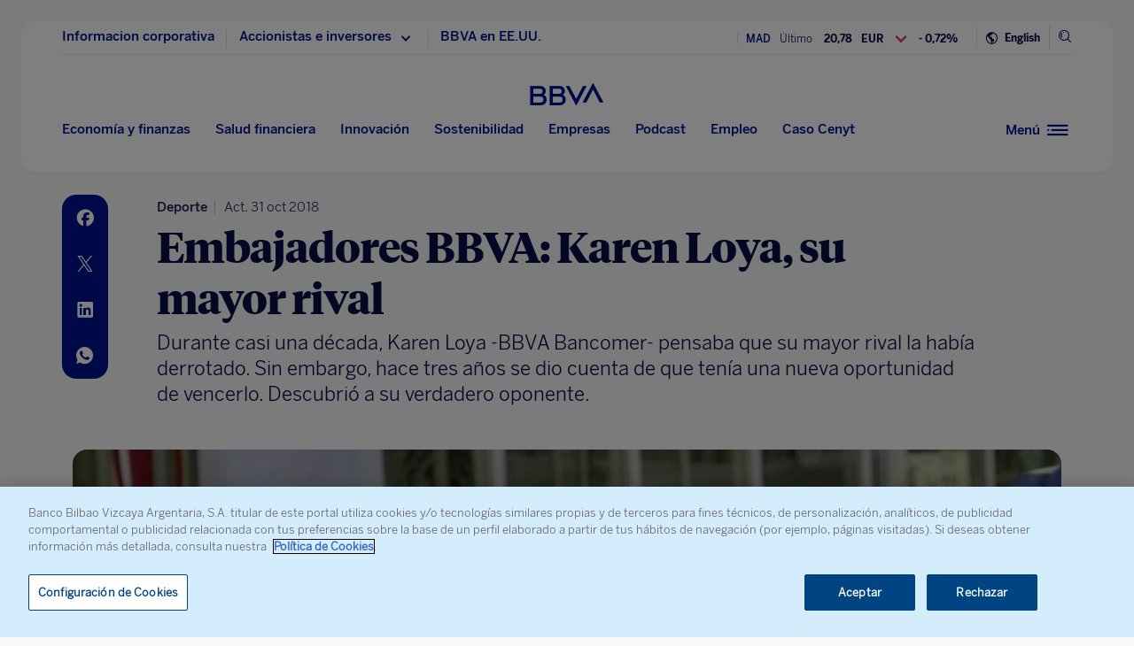

--- FILE ---
content_type: text/html; charset=utf-8
request_url: https://www.google.com/recaptcha/enterprise/anchor?ar=1&k=6LfOlw8sAAAAAH-t-BLYx_T0kwWuD0h4WeTX6EaK&co=aHR0cHM6Ly93d3cuYmJ2YS5jb206NDQz&hl=en&v=PoyoqOPhxBO7pBk68S4YbpHZ&size=invisible&anchor-ms=20000&execute-ms=30000&cb=yurmo37bpovh
body_size: 48756
content:
<!DOCTYPE HTML><html dir="ltr" lang="en"><head><meta http-equiv="Content-Type" content="text/html; charset=UTF-8">
<meta http-equiv="X-UA-Compatible" content="IE=edge">
<title>reCAPTCHA</title>
<style type="text/css">
/* cyrillic-ext */
@font-face {
  font-family: 'Roboto';
  font-style: normal;
  font-weight: 400;
  font-stretch: 100%;
  src: url(//fonts.gstatic.com/s/roboto/v48/KFO7CnqEu92Fr1ME7kSn66aGLdTylUAMa3GUBHMdazTgWw.woff2) format('woff2');
  unicode-range: U+0460-052F, U+1C80-1C8A, U+20B4, U+2DE0-2DFF, U+A640-A69F, U+FE2E-FE2F;
}
/* cyrillic */
@font-face {
  font-family: 'Roboto';
  font-style: normal;
  font-weight: 400;
  font-stretch: 100%;
  src: url(//fonts.gstatic.com/s/roboto/v48/KFO7CnqEu92Fr1ME7kSn66aGLdTylUAMa3iUBHMdazTgWw.woff2) format('woff2');
  unicode-range: U+0301, U+0400-045F, U+0490-0491, U+04B0-04B1, U+2116;
}
/* greek-ext */
@font-face {
  font-family: 'Roboto';
  font-style: normal;
  font-weight: 400;
  font-stretch: 100%;
  src: url(//fonts.gstatic.com/s/roboto/v48/KFO7CnqEu92Fr1ME7kSn66aGLdTylUAMa3CUBHMdazTgWw.woff2) format('woff2');
  unicode-range: U+1F00-1FFF;
}
/* greek */
@font-face {
  font-family: 'Roboto';
  font-style: normal;
  font-weight: 400;
  font-stretch: 100%;
  src: url(//fonts.gstatic.com/s/roboto/v48/KFO7CnqEu92Fr1ME7kSn66aGLdTylUAMa3-UBHMdazTgWw.woff2) format('woff2');
  unicode-range: U+0370-0377, U+037A-037F, U+0384-038A, U+038C, U+038E-03A1, U+03A3-03FF;
}
/* math */
@font-face {
  font-family: 'Roboto';
  font-style: normal;
  font-weight: 400;
  font-stretch: 100%;
  src: url(//fonts.gstatic.com/s/roboto/v48/KFO7CnqEu92Fr1ME7kSn66aGLdTylUAMawCUBHMdazTgWw.woff2) format('woff2');
  unicode-range: U+0302-0303, U+0305, U+0307-0308, U+0310, U+0312, U+0315, U+031A, U+0326-0327, U+032C, U+032F-0330, U+0332-0333, U+0338, U+033A, U+0346, U+034D, U+0391-03A1, U+03A3-03A9, U+03B1-03C9, U+03D1, U+03D5-03D6, U+03F0-03F1, U+03F4-03F5, U+2016-2017, U+2034-2038, U+203C, U+2040, U+2043, U+2047, U+2050, U+2057, U+205F, U+2070-2071, U+2074-208E, U+2090-209C, U+20D0-20DC, U+20E1, U+20E5-20EF, U+2100-2112, U+2114-2115, U+2117-2121, U+2123-214F, U+2190, U+2192, U+2194-21AE, U+21B0-21E5, U+21F1-21F2, U+21F4-2211, U+2213-2214, U+2216-22FF, U+2308-230B, U+2310, U+2319, U+231C-2321, U+2336-237A, U+237C, U+2395, U+239B-23B7, U+23D0, U+23DC-23E1, U+2474-2475, U+25AF, U+25B3, U+25B7, U+25BD, U+25C1, U+25CA, U+25CC, U+25FB, U+266D-266F, U+27C0-27FF, U+2900-2AFF, U+2B0E-2B11, U+2B30-2B4C, U+2BFE, U+3030, U+FF5B, U+FF5D, U+1D400-1D7FF, U+1EE00-1EEFF;
}
/* symbols */
@font-face {
  font-family: 'Roboto';
  font-style: normal;
  font-weight: 400;
  font-stretch: 100%;
  src: url(//fonts.gstatic.com/s/roboto/v48/KFO7CnqEu92Fr1ME7kSn66aGLdTylUAMaxKUBHMdazTgWw.woff2) format('woff2');
  unicode-range: U+0001-000C, U+000E-001F, U+007F-009F, U+20DD-20E0, U+20E2-20E4, U+2150-218F, U+2190, U+2192, U+2194-2199, U+21AF, U+21E6-21F0, U+21F3, U+2218-2219, U+2299, U+22C4-22C6, U+2300-243F, U+2440-244A, U+2460-24FF, U+25A0-27BF, U+2800-28FF, U+2921-2922, U+2981, U+29BF, U+29EB, U+2B00-2BFF, U+4DC0-4DFF, U+FFF9-FFFB, U+10140-1018E, U+10190-1019C, U+101A0, U+101D0-101FD, U+102E0-102FB, U+10E60-10E7E, U+1D2C0-1D2D3, U+1D2E0-1D37F, U+1F000-1F0FF, U+1F100-1F1AD, U+1F1E6-1F1FF, U+1F30D-1F30F, U+1F315, U+1F31C, U+1F31E, U+1F320-1F32C, U+1F336, U+1F378, U+1F37D, U+1F382, U+1F393-1F39F, U+1F3A7-1F3A8, U+1F3AC-1F3AF, U+1F3C2, U+1F3C4-1F3C6, U+1F3CA-1F3CE, U+1F3D4-1F3E0, U+1F3ED, U+1F3F1-1F3F3, U+1F3F5-1F3F7, U+1F408, U+1F415, U+1F41F, U+1F426, U+1F43F, U+1F441-1F442, U+1F444, U+1F446-1F449, U+1F44C-1F44E, U+1F453, U+1F46A, U+1F47D, U+1F4A3, U+1F4B0, U+1F4B3, U+1F4B9, U+1F4BB, U+1F4BF, U+1F4C8-1F4CB, U+1F4D6, U+1F4DA, U+1F4DF, U+1F4E3-1F4E6, U+1F4EA-1F4ED, U+1F4F7, U+1F4F9-1F4FB, U+1F4FD-1F4FE, U+1F503, U+1F507-1F50B, U+1F50D, U+1F512-1F513, U+1F53E-1F54A, U+1F54F-1F5FA, U+1F610, U+1F650-1F67F, U+1F687, U+1F68D, U+1F691, U+1F694, U+1F698, U+1F6AD, U+1F6B2, U+1F6B9-1F6BA, U+1F6BC, U+1F6C6-1F6CF, U+1F6D3-1F6D7, U+1F6E0-1F6EA, U+1F6F0-1F6F3, U+1F6F7-1F6FC, U+1F700-1F7FF, U+1F800-1F80B, U+1F810-1F847, U+1F850-1F859, U+1F860-1F887, U+1F890-1F8AD, U+1F8B0-1F8BB, U+1F8C0-1F8C1, U+1F900-1F90B, U+1F93B, U+1F946, U+1F984, U+1F996, U+1F9E9, U+1FA00-1FA6F, U+1FA70-1FA7C, U+1FA80-1FA89, U+1FA8F-1FAC6, U+1FACE-1FADC, U+1FADF-1FAE9, U+1FAF0-1FAF8, U+1FB00-1FBFF;
}
/* vietnamese */
@font-face {
  font-family: 'Roboto';
  font-style: normal;
  font-weight: 400;
  font-stretch: 100%;
  src: url(//fonts.gstatic.com/s/roboto/v48/KFO7CnqEu92Fr1ME7kSn66aGLdTylUAMa3OUBHMdazTgWw.woff2) format('woff2');
  unicode-range: U+0102-0103, U+0110-0111, U+0128-0129, U+0168-0169, U+01A0-01A1, U+01AF-01B0, U+0300-0301, U+0303-0304, U+0308-0309, U+0323, U+0329, U+1EA0-1EF9, U+20AB;
}
/* latin-ext */
@font-face {
  font-family: 'Roboto';
  font-style: normal;
  font-weight: 400;
  font-stretch: 100%;
  src: url(//fonts.gstatic.com/s/roboto/v48/KFO7CnqEu92Fr1ME7kSn66aGLdTylUAMa3KUBHMdazTgWw.woff2) format('woff2');
  unicode-range: U+0100-02BA, U+02BD-02C5, U+02C7-02CC, U+02CE-02D7, U+02DD-02FF, U+0304, U+0308, U+0329, U+1D00-1DBF, U+1E00-1E9F, U+1EF2-1EFF, U+2020, U+20A0-20AB, U+20AD-20C0, U+2113, U+2C60-2C7F, U+A720-A7FF;
}
/* latin */
@font-face {
  font-family: 'Roboto';
  font-style: normal;
  font-weight: 400;
  font-stretch: 100%;
  src: url(//fonts.gstatic.com/s/roboto/v48/KFO7CnqEu92Fr1ME7kSn66aGLdTylUAMa3yUBHMdazQ.woff2) format('woff2');
  unicode-range: U+0000-00FF, U+0131, U+0152-0153, U+02BB-02BC, U+02C6, U+02DA, U+02DC, U+0304, U+0308, U+0329, U+2000-206F, U+20AC, U+2122, U+2191, U+2193, U+2212, U+2215, U+FEFF, U+FFFD;
}
/* cyrillic-ext */
@font-face {
  font-family: 'Roboto';
  font-style: normal;
  font-weight: 500;
  font-stretch: 100%;
  src: url(//fonts.gstatic.com/s/roboto/v48/KFO7CnqEu92Fr1ME7kSn66aGLdTylUAMa3GUBHMdazTgWw.woff2) format('woff2');
  unicode-range: U+0460-052F, U+1C80-1C8A, U+20B4, U+2DE0-2DFF, U+A640-A69F, U+FE2E-FE2F;
}
/* cyrillic */
@font-face {
  font-family: 'Roboto';
  font-style: normal;
  font-weight: 500;
  font-stretch: 100%;
  src: url(//fonts.gstatic.com/s/roboto/v48/KFO7CnqEu92Fr1ME7kSn66aGLdTylUAMa3iUBHMdazTgWw.woff2) format('woff2');
  unicode-range: U+0301, U+0400-045F, U+0490-0491, U+04B0-04B1, U+2116;
}
/* greek-ext */
@font-face {
  font-family: 'Roboto';
  font-style: normal;
  font-weight: 500;
  font-stretch: 100%;
  src: url(//fonts.gstatic.com/s/roboto/v48/KFO7CnqEu92Fr1ME7kSn66aGLdTylUAMa3CUBHMdazTgWw.woff2) format('woff2');
  unicode-range: U+1F00-1FFF;
}
/* greek */
@font-face {
  font-family: 'Roboto';
  font-style: normal;
  font-weight: 500;
  font-stretch: 100%;
  src: url(//fonts.gstatic.com/s/roboto/v48/KFO7CnqEu92Fr1ME7kSn66aGLdTylUAMa3-UBHMdazTgWw.woff2) format('woff2');
  unicode-range: U+0370-0377, U+037A-037F, U+0384-038A, U+038C, U+038E-03A1, U+03A3-03FF;
}
/* math */
@font-face {
  font-family: 'Roboto';
  font-style: normal;
  font-weight: 500;
  font-stretch: 100%;
  src: url(//fonts.gstatic.com/s/roboto/v48/KFO7CnqEu92Fr1ME7kSn66aGLdTylUAMawCUBHMdazTgWw.woff2) format('woff2');
  unicode-range: U+0302-0303, U+0305, U+0307-0308, U+0310, U+0312, U+0315, U+031A, U+0326-0327, U+032C, U+032F-0330, U+0332-0333, U+0338, U+033A, U+0346, U+034D, U+0391-03A1, U+03A3-03A9, U+03B1-03C9, U+03D1, U+03D5-03D6, U+03F0-03F1, U+03F4-03F5, U+2016-2017, U+2034-2038, U+203C, U+2040, U+2043, U+2047, U+2050, U+2057, U+205F, U+2070-2071, U+2074-208E, U+2090-209C, U+20D0-20DC, U+20E1, U+20E5-20EF, U+2100-2112, U+2114-2115, U+2117-2121, U+2123-214F, U+2190, U+2192, U+2194-21AE, U+21B0-21E5, U+21F1-21F2, U+21F4-2211, U+2213-2214, U+2216-22FF, U+2308-230B, U+2310, U+2319, U+231C-2321, U+2336-237A, U+237C, U+2395, U+239B-23B7, U+23D0, U+23DC-23E1, U+2474-2475, U+25AF, U+25B3, U+25B7, U+25BD, U+25C1, U+25CA, U+25CC, U+25FB, U+266D-266F, U+27C0-27FF, U+2900-2AFF, U+2B0E-2B11, U+2B30-2B4C, U+2BFE, U+3030, U+FF5B, U+FF5D, U+1D400-1D7FF, U+1EE00-1EEFF;
}
/* symbols */
@font-face {
  font-family: 'Roboto';
  font-style: normal;
  font-weight: 500;
  font-stretch: 100%;
  src: url(//fonts.gstatic.com/s/roboto/v48/KFO7CnqEu92Fr1ME7kSn66aGLdTylUAMaxKUBHMdazTgWw.woff2) format('woff2');
  unicode-range: U+0001-000C, U+000E-001F, U+007F-009F, U+20DD-20E0, U+20E2-20E4, U+2150-218F, U+2190, U+2192, U+2194-2199, U+21AF, U+21E6-21F0, U+21F3, U+2218-2219, U+2299, U+22C4-22C6, U+2300-243F, U+2440-244A, U+2460-24FF, U+25A0-27BF, U+2800-28FF, U+2921-2922, U+2981, U+29BF, U+29EB, U+2B00-2BFF, U+4DC0-4DFF, U+FFF9-FFFB, U+10140-1018E, U+10190-1019C, U+101A0, U+101D0-101FD, U+102E0-102FB, U+10E60-10E7E, U+1D2C0-1D2D3, U+1D2E0-1D37F, U+1F000-1F0FF, U+1F100-1F1AD, U+1F1E6-1F1FF, U+1F30D-1F30F, U+1F315, U+1F31C, U+1F31E, U+1F320-1F32C, U+1F336, U+1F378, U+1F37D, U+1F382, U+1F393-1F39F, U+1F3A7-1F3A8, U+1F3AC-1F3AF, U+1F3C2, U+1F3C4-1F3C6, U+1F3CA-1F3CE, U+1F3D4-1F3E0, U+1F3ED, U+1F3F1-1F3F3, U+1F3F5-1F3F7, U+1F408, U+1F415, U+1F41F, U+1F426, U+1F43F, U+1F441-1F442, U+1F444, U+1F446-1F449, U+1F44C-1F44E, U+1F453, U+1F46A, U+1F47D, U+1F4A3, U+1F4B0, U+1F4B3, U+1F4B9, U+1F4BB, U+1F4BF, U+1F4C8-1F4CB, U+1F4D6, U+1F4DA, U+1F4DF, U+1F4E3-1F4E6, U+1F4EA-1F4ED, U+1F4F7, U+1F4F9-1F4FB, U+1F4FD-1F4FE, U+1F503, U+1F507-1F50B, U+1F50D, U+1F512-1F513, U+1F53E-1F54A, U+1F54F-1F5FA, U+1F610, U+1F650-1F67F, U+1F687, U+1F68D, U+1F691, U+1F694, U+1F698, U+1F6AD, U+1F6B2, U+1F6B9-1F6BA, U+1F6BC, U+1F6C6-1F6CF, U+1F6D3-1F6D7, U+1F6E0-1F6EA, U+1F6F0-1F6F3, U+1F6F7-1F6FC, U+1F700-1F7FF, U+1F800-1F80B, U+1F810-1F847, U+1F850-1F859, U+1F860-1F887, U+1F890-1F8AD, U+1F8B0-1F8BB, U+1F8C0-1F8C1, U+1F900-1F90B, U+1F93B, U+1F946, U+1F984, U+1F996, U+1F9E9, U+1FA00-1FA6F, U+1FA70-1FA7C, U+1FA80-1FA89, U+1FA8F-1FAC6, U+1FACE-1FADC, U+1FADF-1FAE9, U+1FAF0-1FAF8, U+1FB00-1FBFF;
}
/* vietnamese */
@font-face {
  font-family: 'Roboto';
  font-style: normal;
  font-weight: 500;
  font-stretch: 100%;
  src: url(//fonts.gstatic.com/s/roboto/v48/KFO7CnqEu92Fr1ME7kSn66aGLdTylUAMa3OUBHMdazTgWw.woff2) format('woff2');
  unicode-range: U+0102-0103, U+0110-0111, U+0128-0129, U+0168-0169, U+01A0-01A1, U+01AF-01B0, U+0300-0301, U+0303-0304, U+0308-0309, U+0323, U+0329, U+1EA0-1EF9, U+20AB;
}
/* latin-ext */
@font-face {
  font-family: 'Roboto';
  font-style: normal;
  font-weight: 500;
  font-stretch: 100%;
  src: url(//fonts.gstatic.com/s/roboto/v48/KFO7CnqEu92Fr1ME7kSn66aGLdTylUAMa3KUBHMdazTgWw.woff2) format('woff2');
  unicode-range: U+0100-02BA, U+02BD-02C5, U+02C7-02CC, U+02CE-02D7, U+02DD-02FF, U+0304, U+0308, U+0329, U+1D00-1DBF, U+1E00-1E9F, U+1EF2-1EFF, U+2020, U+20A0-20AB, U+20AD-20C0, U+2113, U+2C60-2C7F, U+A720-A7FF;
}
/* latin */
@font-face {
  font-family: 'Roboto';
  font-style: normal;
  font-weight: 500;
  font-stretch: 100%;
  src: url(//fonts.gstatic.com/s/roboto/v48/KFO7CnqEu92Fr1ME7kSn66aGLdTylUAMa3yUBHMdazQ.woff2) format('woff2');
  unicode-range: U+0000-00FF, U+0131, U+0152-0153, U+02BB-02BC, U+02C6, U+02DA, U+02DC, U+0304, U+0308, U+0329, U+2000-206F, U+20AC, U+2122, U+2191, U+2193, U+2212, U+2215, U+FEFF, U+FFFD;
}
/* cyrillic-ext */
@font-face {
  font-family: 'Roboto';
  font-style: normal;
  font-weight: 900;
  font-stretch: 100%;
  src: url(//fonts.gstatic.com/s/roboto/v48/KFO7CnqEu92Fr1ME7kSn66aGLdTylUAMa3GUBHMdazTgWw.woff2) format('woff2');
  unicode-range: U+0460-052F, U+1C80-1C8A, U+20B4, U+2DE0-2DFF, U+A640-A69F, U+FE2E-FE2F;
}
/* cyrillic */
@font-face {
  font-family: 'Roboto';
  font-style: normal;
  font-weight: 900;
  font-stretch: 100%;
  src: url(//fonts.gstatic.com/s/roboto/v48/KFO7CnqEu92Fr1ME7kSn66aGLdTylUAMa3iUBHMdazTgWw.woff2) format('woff2');
  unicode-range: U+0301, U+0400-045F, U+0490-0491, U+04B0-04B1, U+2116;
}
/* greek-ext */
@font-face {
  font-family: 'Roboto';
  font-style: normal;
  font-weight: 900;
  font-stretch: 100%;
  src: url(//fonts.gstatic.com/s/roboto/v48/KFO7CnqEu92Fr1ME7kSn66aGLdTylUAMa3CUBHMdazTgWw.woff2) format('woff2');
  unicode-range: U+1F00-1FFF;
}
/* greek */
@font-face {
  font-family: 'Roboto';
  font-style: normal;
  font-weight: 900;
  font-stretch: 100%;
  src: url(//fonts.gstatic.com/s/roboto/v48/KFO7CnqEu92Fr1ME7kSn66aGLdTylUAMa3-UBHMdazTgWw.woff2) format('woff2');
  unicode-range: U+0370-0377, U+037A-037F, U+0384-038A, U+038C, U+038E-03A1, U+03A3-03FF;
}
/* math */
@font-face {
  font-family: 'Roboto';
  font-style: normal;
  font-weight: 900;
  font-stretch: 100%;
  src: url(//fonts.gstatic.com/s/roboto/v48/KFO7CnqEu92Fr1ME7kSn66aGLdTylUAMawCUBHMdazTgWw.woff2) format('woff2');
  unicode-range: U+0302-0303, U+0305, U+0307-0308, U+0310, U+0312, U+0315, U+031A, U+0326-0327, U+032C, U+032F-0330, U+0332-0333, U+0338, U+033A, U+0346, U+034D, U+0391-03A1, U+03A3-03A9, U+03B1-03C9, U+03D1, U+03D5-03D6, U+03F0-03F1, U+03F4-03F5, U+2016-2017, U+2034-2038, U+203C, U+2040, U+2043, U+2047, U+2050, U+2057, U+205F, U+2070-2071, U+2074-208E, U+2090-209C, U+20D0-20DC, U+20E1, U+20E5-20EF, U+2100-2112, U+2114-2115, U+2117-2121, U+2123-214F, U+2190, U+2192, U+2194-21AE, U+21B0-21E5, U+21F1-21F2, U+21F4-2211, U+2213-2214, U+2216-22FF, U+2308-230B, U+2310, U+2319, U+231C-2321, U+2336-237A, U+237C, U+2395, U+239B-23B7, U+23D0, U+23DC-23E1, U+2474-2475, U+25AF, U+25B3, U+25B7, U+25BD, U+25C1, U+25CA, U+25CC, U+25FB, U+266D-266F, U+27C0-27FF, U+2900-2AFF, U+2B0E-2B11, U+2B30-2B4C, U+2BFE, U+3030, U+FF5B, U+FF5D, U+1D400-1D7FF, U+1EE00-1EEFF;
}
/* symbols */
@font-face {
  font-family: 'Roboto';
  font-style: normal;
  font-weight: 900;
  font-stretch: 100%;
  src: url(//fonts.gstatic.com/s/roboto/v48/KFO7CnqEu92Fr1ME7kSn66aGLdTylUAMaxKUBHMdazTgWw.woff2) format('woff2');
  unicode-range: U+0001-000C, U+000E-001F, U+007F-009F, U+20DD-20E0, U+20E2-20E4, U+2150-218F, U+2190, U+2192, U+2194-2199, U+21AF, U+21E6-21F0, U+21F3, U+2218-2219, U+2299, U+22C4-22C6, U+2300-243F, U+2440-244A, U+2460-24FF, U+25A0-27BF, U+2800-28FF, U+2921-2922, U+2981, U+29BF, U+29EB, U+2B00-2BFF, U+4DC0-4DFF, U+FFF9-FFFB, U+10140-1018E, U+10190-1019C, U+101A0, U+101D0-101FD, U+102E0-102FB, U+10E60-10E7E, U+1D2C0-1D2D3, U+1D2E0-1D37F, U+1F000-1F0FF, U+1F100-1F1AD, U+1F1E6-1F1FF, U+1F30D-1F30F, U+1F315, U+1F31C, U+1F31E, U+1F320-1F32C, U+1F336, U+1F378, U+1F37D, U+1F382, U+1F393-1F39F, U+1F3A7-1F3A8, U+1F3AC-1F3AF, U+1F3C2, U+1F3C4-1F3C6, U+1F3CA-1F3CE, U+1F3D4-1F3E0, U+1F3ED, U+1F3F1-1F3F3, U+1F3F5-1F3F7, U+1F408, U+1F415, U+1F41F, U+1F426, U+1F43F, U+1F441-1F442, U+1F444, U+1F446-1F449, U+1F44C-1F44E, U+1F453, U+1F46A, U+1F47D, U+1F4A3, U+1F4B0, U+1F4B3, U+1F4B9, U+1F4BB, U+1F4BF, U+1F4C8-1F4CB, U+1F4D6, U+1F4DA, U+1F4DF, U+1F4E3-1F4E6, U+1F4EA-1F4ED, U+1F4F7, U+1F4F9-1F4FB, U+1F4FD-1F4FE, U+1F503, U+1F507-1F50B, U+1F50D, U+1F512-1F513, U+1F53E-1F54A, U+1F54F-1F5FA, U+1F610, U+1F650-1F67F, U+1F687, U+1F68D, U+1F691, U+1F694, U+1F698, U+1F6AD, U+1F6B2, U+1F6B9-1F6BA, U+1F6BC, U+1F6C6-1F6CF, U+1F6D3-1F6D7, U+1F6E0-1F6EA, U+1F6F0-1F6F3, U+1F6F7-1F6FC, U+1F700-1F7FF, U+1F800-1F80B, U+1F810-1F847, U+1F850-1F859, U+1F860-1F887, U+1F890-1F8AD, U+1F8B0-1F8BB, U+1F8C0-1F8C1, U+1F900-1F90B, U+1F93B, U+1F946, U+1F984, U+1F996, U+1F9E9, U+1FA00-1FA6F, U+1FA70-1FA7C, U+1FA80-1FA89, U+1FA8F-1FAC6, U+1FACE-1FADC, U+1FADF-1FAE9, U+1FAF0-1FAF8, U+1FB00-1FBFF;
}
/* vietnamese */
@font-face {
  font-family: 'Roboto';
  font-style: normal;
  font-weight: 900;
  font-stretch: 100%;
  src: url(//fonts.gstatic.com/s/roboto/v48/KFO7CnqEu92Fr1ME7kSn66aGLdTylUAMa3OUBHMdazTgWw.woff2) format('woff2');
  unicode-range: U+0102-0103, U+0110-0111, U+0128-0129, U+0168-0169, U+01A0-01A1, U+01AF-01B0, U+0300-0301, U+0303-0304, U+0308-0309, U+0323, U+0329, U+1EA0-1EF9, U+20AB;
}
/* latin-ext */
@font-face {
  font-family: 'Roboto';
  font-style: normal;
  font-weight: 900;
  font-stretch: 100%;
  src: url(//fonts.gstatic.com/s/roboto/v48/KFO7CnqEu92Fr1ME7kSn66aGLdTylUAMa3KUBHMdazTgWw.woff2) format('woff2');
  unicode-range: U+0100-02BA, U+02BD-02C5, U+02C7-02CC, U+02CE-02D7, U+02DD-02FF, U+0304, U+0308, U+0329, U+1D00-1DBF, U+1E00-1E9F, U+1EF2-1EFF, U+2020, U+20A0-20AB, U+20AD-20C0, U+2113, U+2C60-2C7F, U+A720-A7FF;
}
/* latin */
@font-face {
  font-family: 'Roboto';
  font-style: normal;
  font-weight: 900;
  font-stretch: 100%;
  src: url(//fonts.gstatic.com/s/roboto/v48/KFO7CnqEu92Fr1ME7kSn66aGLdTylUAMa3yUBHMdazQ.woff2) format('woff2');
  unicode-range: U+0000-00FF, U+0131, U+0152-0153, U+02BB-02BC, U+02C6, U+02DA, U+02DC, U+0304, U+0308, U+0329, U+2000-206F, U+20AC, U+2122, U+2191, U+2193, U+2212, U+2215, U+FEFF, U+FFFD;
}

</style>
<link rel="stylesheet" type="text/css" href="https://www.gstatic.com/recaptcha/releases/PoyoqOPhxBO7pBk68S4YbpHZ/styles__ltr.css">
<script nonce="GXWrwarmGZLTVIwitZGyvA" type="text/javascript">window['__recaptcha_api'] = 'https://www.google.com/recaptcha/enterprise/';</script>
<script type="text/javascript" src="https://www.gstatic.com/recaptcha/releases/PoyoqOPhxBO7pBk68S4YbpHZ/recaptcha__en.js" nonce="GXWrwarmGZLTVIwitZGyvA">
      
    </script></head>
<body><div id="rc-anchor-alert" class="rc-anchor-alert"></div>
<input type="hidden" id="recaptcha-token" value="[base64]">
<script type="text/javascript" nonce="GXWrwarmGZLTVIwitZGyvA">
      recaptcha.anchor.Main.init("[\x22ainput\x22,[\x22bgdata\x22,\x22\x22,\[base64]/[base64]/MjU1Ong/[base64]/[base64]/[base64]/[base64]/[base64]/[base64]/[base64]/[base64]/[base64]/[base64]/[base64]/[base64]/[base64]/[base64]/[base64]\\u003d\x22,\[base64]\\u003d\x22,\x22wrFgw5VJw6YOw4o8LR3CihnDoHcGw5TCiQpCC8OzwpEgwp5tGMKbw6zCsMOYPsK9wovDkg3CmgHCnDbDlsKNESUuwppLWXIMwq7DonomGBvCk8KmAcKXNUXDhsOER8OWaMKmQ3jDhiXCrMOeZ0smU8Oqc8KRwrjDsX/Ds2E3wqrDhMO8V8Ohw53Cp1nDicODw5TDhMKALsO/wqvDoRR7w7pyI8Klw7PDmXdfSW3DiDZdw6/CjsKWfMO1w5zDucKACMK0w4dLTMOhX8KQIcK7LFYgwplZwqF+woRpwrPDhmRAwrZRQVrClEwzwr3DisOUGT0Pf3F6YyLDhMOAwpnDoj59w5MgHxljAnB3wrM9W3koIU0GME/ChA5Dw6nDpyLCncKrw53CqkZ7LnI4wpDDiF7CpMOrw6Zhw4Zdw7XDmcKgwoMvbTjCh8K3wqs1woRnwq/CmcKGw4rDjkVXezZKw6xVKlohVCDDj8Kuwrt5YXdGW3M/wq3Cq2TDt2zDvSDCuC/Dj8KNXjouw5vDug1iw5XCi8OIPTXDm8OHU8KLwpJnZMKYw7RFFQ7DsH7DrnzDlEpUwplhw7cddcKxw6kcwpBBIiJyw7XCpgnDkkU/w51nZDnCpMKrciIKwqMyW8OoZsO+wo3Dl8K5Z01AwpsBwq0cGcOZw4IJDMKhw4tqesKRwp1hTcOWwowvL8KyB8OlBMK5G8Ofd8OyMRTCusKsw696wq/DpDPCsFnChsKswoUXZVkIB0fCk8OGwrrDiAzCtMKTfMKQPQEcSsK+wp1AEMOZwoMYTMOJwotfW8OUJMOqw4YsGcKJCcOZwr3CmX5Mw7wYX1/Dg1PCm8KLwqHDkmY0AijDscOvwoA9w4XCrcOtw6jDq13CiAs9IH08D8O5wp5raMOLw53ClsKIXsKbDcKowpwzwp/DgXrCq8K3eFAFGAbDj8KtF8OIwqbDrcKSZCzCjQXDsUl8w7LChsO4w5wXwrPCtUTDq3LDuQ9ZR0MME8KeYMOlVsOnw7Q0wrEJEBrDrGcKw71vB2PDsMO9wpR3bMK3wociY1tGwrp/w4Y6RMOWfRjDvn8sfMOGPhAZTsKgwqgcw5HDuMOCWyTDoRzDkSjCr8O5Mw7ClMOuw6vDh0XCnsOjwq/DiwtYw6LCrMOmMTpYwqI8w54RHR/DtExLMcO5woJ8wp/Dmz91woN4acORQMKnwrjCkcKRwpvCqWsswp1rwrvCgMOMwpzDrW7DvsOMCMKlwoTCsTJCGV0iHjXCicK1wolYw5BEwqELCMKdLMKLwojDuAXCsSwRw7xuBX/DqcKuwoFceEhNPcKFwqoWZ8OXcWV9w7AtwrlhCwDCrsORw4/CvMOOKQxgw5TDkcKOwqHDsRLDnFnDi2/CscOpw45Ew6wdw4XDoRjCoiIdwr8XeDDDmMK9PQDDsMKUCAPCv8O0asKAWRrDsMKww7HCi1cnI8OHw5jCvw8Ew7NFwqjDsw8lw4oKYj14ScOIw4p2w7YBw5oKJVhXw4sewrJ+YU4JB8Kxw4LDi2Ztw6liCjo6VnvDmsK9w6NsbcO2KMO2LsOdE8K/w7HCoSoBw7zCs8K3acK4w4FDNsONZwANAGhwwohBwpB/CsODB1bDiTIJe8OHw6/[base64]/Dl1zCuV98UHpbB8KKDm80bHrDlVbCh8OmwoLCoMOwMGTCiGHCsAkMS3bDksOdw4Fiw5ZpwoZBwphCRiDCplPDvMO6fcOwCcK9cQ56w53CnWxRw4zDtELClsO1ecOQSz/CosO0wpzDssKKw78hw4HCsMO8w6TCkFxFwpJoG1/DocKww4jCkcKwezk2ISsTwqp/[base64]/CsAxZOMONElrDrEw+R2nDusKHNEHCqMOFwp5Cwq7Co8KiE8OiexPCgMOOIFFCOF8scsOKJiEKw5x4HMOZw7/CiU5TIXTCqDHCoBEAZMKrwrhJWksIMgzCisKvw7k1KsKqccOpZR95w4tYwq7CkQnCocKDw73DgsKYw4TDngsfwq7CkmA0wofDt8KITMKVw5vCjMKff0TDncKoZsKMB8KNw7p+IcOBSE7Dg8KXIwTDrcOGwqnDoMO8P8KOw4bDqXXCvsO9esKIwpcPLw/DtcOAEsOjwoBGwqFMw4MMOMK0e25wwrlUw6UqAcKUw7jDo1AVVMO+TABXwrnDhMOgwqEzw40Vw4APwpzDhcKva8O+OsOAwoJdwo/Ct1XCmcO0O2BebsOvOcKveGl4bUHCucOCccKCw6oDKMK2wp1MwqNCwqw+bcKjwrTCmsOcwow1EMKhTsOSdTrDrcKtwqnDnMKywoLCjllrPcKVwqfCmH0Tw4zDicOyIcOLw47CocOiWV1Yw5DCoh0BworCn8KYQlsuU8OjdDbDkcOOwrfDuSViHsK/I1/[base64]/Cm8K+IHw2fsO1dlrCs8K8MMOfw6NOYGMEw6TDrsK1wp/DgQQzw5nDr8K5MMOvD8OAAwrDljQ0RSzDijbCpkHDo3APwrRKF8O1w7NiDMO2VcK+L8OEwppneyrDg8K4w6ZuFsOnwoFMwo3CtDZzw7nDrWpde2cELQbCgMOiwrdMwqbDrMOjwqZ+w4fDnEEsw4MIbcKjY8OAeMKDworCsMKwCxTCg0AUwp5swrcWwpk8w512HcO6w7/[base64]/DhsKwBcKpF2AXwqrDssOwfUHDoMO9ODrDlBbCsjrDo34KUMOoRsKHAMO2wpRAwqhPw6HCnMOOwrzDoi3ClcK/wpAvw7vDvnDDmFRAFRR4GjjChMOZwqEGC8ORw59Ww6onwqYEfcKXw7LCmcKtTDVzZ8OgwrRbw57CrxpePMOJTn3CucObEMKsR8O0w79jw6VSVMO3F8KZNcKWw5jCk8KBwpTDnMOAK2rCisOUw4Z6wpjDkFdAw6Vewp7DiyQqwp7CjE9/w5/Dk8KQPAskHsKgw6l0M3LDo0jDh8Odwo4hw4bCqHPCscOMw5o2JDQNwppYw5bCgcKTAcKWwoLDocOhwqwiw5PDn8ODw7MJOcKGw6QFw5TCuQgHC1gbw5LDkCYgw77ClsKaD8OHwolhK8OUacK9wqsOwrLDi8OOwofDoyXDowjDgyrDsA/[base64]/IMOjTsK7Z8OLCMKUw73DosO9woXDgiPDv8O4RMOJwp4OG27DsyzCpMOQw4jCg8Krw7LCij/[base64]/DvkEFw67DscKmX8K4L8Orw7E5w4twVcKFKjg+wowgMCXDpMOww5F5BcOvwrLCmUBeDsOgwqzDs8OBw5nCnXFGacKVBcKsw7shB2I+w7E3wrTDgsKEwog4bH7DniXDt8Obw69TwpIBwq/CqDALA8OjR0h2w4HDjHzDm8Odw5VUwrbCuMOkDmt/QsKfwrPDnsKkYMO+wqQ9wpsaw514bsK1w6jCgcOSwpbClsOFwo8VJsO0Gk3CgSxKwrszw6pRHMKPKjwkJQrCqsKRRg5TQmp/wq5cwq/[base64]/Cm0wrUFDDkhUxFMKxScOdOEPCuUbDsMK/w7lowr4IWQXCuMK0w6gCA3vCrlXDnVxCEsOiw7XDmyRBw5rCocOoAUcrw6/Cr8OgR3nDuGoXw6d5dcKAXMKgw5HCnH/Cr8KxwqjCi8KMwr02VsOkwpLCqjU0w53Dq8O3ZSvDmTg1GGbCtH3DssO6w5lBAxXDgmbDmMOTwroow5vDi0HDjDpfwrTCnzjCh8OiR0cqNkjCnCXDt8KpwqHCi8KRSm3Ct13DmcOiR8OKw4TCmgBgw6Q/[base64]/[base64]/DmVZawogOwrbCgxhFw4jCr8O7wr3DuwJ9Ln96firDiMOXJl5Aw5tWf8KUw6R5Z8OaN8KJw67DuSfDqsOPw7zDtw13wofDoRTCkcK/bMKRw5vCjiVaw4VjBMOJw4hJMBHCl1ZhT8O2wo7Du8KWw73DtRpowp1gPQXDj1TDqkvDmcOXQFs9w6HDi8Ofw6HDvcKrwobCjMOqIyTCosKNw73DmXsOwr3Csn7DjMOfaMKZwr/Ch8KceS3Cr0TCpsKjCMKpwqPCpnxBw7zCuMKmw6h0AsOXBEHCtsKYNV1ow5vDjhhfTMKQwp9He8K/w7tXwrccw4scwrYsdcKhw4XCtMKQwqzDv8KTF0fDiEjDqVfCuTdnwq3CpQcIZcKWw7VGZcOgMy8iDhxSF8K4wq7Dr8Kgwr7Cn8O2TsO9M0QkdcKkTWg1wrvChMOQw4/[base64]/CssKTbTUKJzHDm8Ocwqgxw47DlMONw6HCt8K1woHCvC/Cl2UxG19pw47CvcK7JRXDj8OkwqdIwrXDq8ODwobDnMOEw5rCvcK4wpPChMKBEMKMQMK0wpPCmmJ6w6jDhCAzdsOxBwI2TsOhw4FNwpwQw4jDvMO5IEViwrcNU8OOwr5+w77CsE/[base64]/DkcOmbSfDg8K8wofCtcKwQ8O5MMKqD8KIUUfDgcKUQUwswpNjbsOowrUhw5nCrMKtHj5jwo4AHMKNasK1MDjDr2TCv8KpA8ObDcOCWMKIFGd6w6ItwqMHw4pCOMOtw7TCtl/DtsKCw5vCncKWwq/Cj8OGw4nCisOnw5fDoC92XlljX8KGwqgwS3fCnT7DjjDCt8KBFcKqw40fZcKjLsK4UMK2SEtsb8OwME58KTjDhi3CvgU2NcOtw67Cq8OVwrdOOUrDomRmwpbDohvCtWRzwpnChcK3KBDCnm/CqsOzdUjDmEzDrsOkFsOgGMK4w5/CusK2wq0bw4/CmsOCdAvClzDCumbCkVVLw7DDsnUmSV8iAcO0R8K5w63DvcKCBMOxwpIad8Ozwr7DgsKTwpPDnMKiwqnDtD7Chh/Dr2JJBXnDhhvClBTCosORI8KMYFcHBX/CgcOaEVXDqMOYw5PDucOXJT4ZwpfDiCLDrcKHwrRJw5wrFMK/HcKnKsKWEjbDgGHDoMOtNmJvw6tQwr0kw4bDlFkgPU8PFsKow6dDenLCmMKeecOlKcKvw4Acw6XDrmnDmV7DkDrCg8KABcK3WlZDG28ZRcKvPsOGM8OFZnQRw4fChUvDh8OzAcK7wq3Dv8KwwpZEScO/w57DphfCusOTw7LCmiNOwr5Aw5jCocK1w7DCu2/Dt0MjwpTCpsOcwoFfwrHDtmlMw6TCqXxhGsK1KMOlw6tkw6tOw77CmsOWNit3w55ww4PCq0bDpHXCsRLDv0gJwpp3SsONfSXDpDkZd1I8QMKGwr7CnhFNw6PDm8OhwoLDjnYEPWEvwr/Dp1bChwY6ADQcRsK/woNHbMK1w6zChx1MPcKTwpfCj8O9MMOiLcKZw5tcbcOCIVIWT8Oqwr/CpcKawqFdw7c6bVHCuS7DhsK0w4jDvsKiHR9IIlQRIhbDhUHCpGzDojBqw5fCk03DqHXCmMKiw6JBwr0+DTxzBMOrwq7DkVE2w5DCgDJGw6nCtmM/w7ouw71zw64cwp7DusObLMOOwoBBe1Jjw5TDnl7DscK2akobwqPCgjgBWcK5HC8ZGjQebcOywp7CvMKYTsKBwpXDmATDlgHCoAsMw5DCtgfDjBPDqcKUUBwhwrfDix/DlC7ClMKPTT9oQcOow7pTEEjCjsKmwofDmMOJbcO1w4MyJFNjECzCqX/Cl8OKC8OMQUTCkE4TUMKbwpZnw4RWwojCn8Ovwp/CocKmI8ORPQ/[base64]/CiXwPw74bwrUbwqvDplLDmkXCgirDhmbDmAbDmGoHe2BVwpTCvEzDqMKjFBUxLhnCssKpTCXCtmXDmg3Cm8Kow4TDrMONcGTDjhkdwq09w74Rwq18wrlGTcKSFXZ3H2HChMKPw4FCw7ICIcOywqxIw5jDrS/[base64]/w6rDtsKsaFQVGcKWw7Rjw5jCpnUiwpjDoMOFwpDCocKfwr/CjcKOD8KTwoJCw4IiwqFuw4XCoStKwpbCoArCrWvDvRVyRsOdwpFmw4ENEsOhwr3DuMKDcgrCoi9zXALCr8KGFcK4wofCiRvCiXgNWsKgw7FAwq5UMg8mw5LDiMOPUMOeT8OvwqN3wq7Dv0TDjMKhBgvDuR/CicOPw7tzHiXDnU5gwr8Bw7NuN0LDsMObw7FvMyvCncKhVDHChmgPwqPCuh3DsBLCvhU7wrnDnBTDoxBcDWZhw6HCkz7DhsKUdhE1VcOIDWjCrMOiw6nDihfCucKrGUdew6JuwrdOU2zChiHDkcOtw4Q/w6rChj/DvBo9wpfDjgJPOjg/wqIBwo3DtMOlw4UDw7VhY8O5WnEWIydCTk3Ct8Orw5wpwooDw5jDs8OFFcKGXsK+AHvCpU3DtMOLYgYjPVlew7Z6NHrDiMKmQMKswovDjVbCncKZwrfDl8KQwo/DnyDDmsKhQE3CmsKIwp7Dj8Ojw5bDv8OyZQ/[base64]/V8KeQlTDmsK/byoyR8OKwrwTLSM5e8Ocw6/DrDzDrMOHFcOFasO6YsKPw5x8Oi8aCXkGWlk0wq/[base64]/eMK6w51oN8KsPsOFw4vDqnrDi8Odw4wtRMOFRSw6OMOOwrrCm8Oxw6/CjVZrw6R/wqPCoEsOKhBcw4vCkAzDmUtXRAMEODU5w6LDjz5dFCpyTcK6wqIIw7rClsOybcK/wqIXZcKSTcKVXHItw5/DvTTCqcKDwpzCqirDhQ7CsC4NVxIoeSw9TsO0wpp2wo5EAwYNw6bCgSBPwrfCqWVvwqgrflHDj2pRw4DCr8KOwqlGN1vCkHjDp8OYGMOxwqjDgW4mOMOmwrPDscKbIms/wqDCi8OsVcORwr7DiXzCk340UMO5woLDk8OpXsKbwpFMw5M/B2nCmMKLPx1HJx7CllLDm8KIw5LCpcK5w5fCt8OyRMOKwrbDtQLCk1PDgzMzw7fDtMK/dMOmCcKqBh4YwpcQw7c8ejrDkhx4w53DlxnCgR4rw4TDpTzCun1kw5DCv1kuw7xMw4PDjCnDqzwHw5TCgH1MH3d/[base64]/Cu8O3wodqCAzCqEMiwrJIw5dbw4FcBsO4IyZ0w5DCrMKAwrLCsw/[base64]/ClsONMgFLwoPCuxbDtVNpbMO1YsKiwrLCv8Kkw7DCm8OGVWrDpsOzPEnCuzkDSjVow7ZWw5cxw7XCmcKGw6/CmcK3wos5bBnDn2JQw4jChsK8JjlJw4t9w5ZAw7TCtsKow6zDr8OeYDFTwrYgw7hgRSjDusK4w5Ipw7t/wrlVNhrDvsK3cwsMEWzCvsK3AcOOwpbDosOjb8Kmw6AvFcKgwoI2w6DDssKYcj5Jw7wdwoIkwplIwrjDo8KaYcKQwrZQQxDCkm8Nw6A/UyNZwrUTw4PCt8OCwpLDnsODwr4nw4B1Dn3Dg8KKwpXDkEDCnMOxRsKTw7rCl8KDD8KWCsOGeQbDm8KVYFrDmMKPEsO3Tk/CqcOmdcOsw41WQ8Kpw4/[base64]/dWYQeBgSLAHCosOBYMOew6hUEsK/w49FGWXCsyDCrWnCnn/CtcO0axTDvcOkJsKCw6IBFMKFCCjCm8KzHBo/XcKCOx9tw4RNfcKeeAvDscO1wrDCnjxjXMK3eyokw6Q/w6/CksKcKMO6X8KRw4xGwo3DqMK5w6HDvHIlGsKrwoYbw6DCt2wmw4vCiA/[base64]/w6BwwrNxfVtgw77DjMKOSMKUCU/[base64]/Doml2wpvDg3Q7bsKBVcOhfcKDwrx+wqrDtsOVD1DDsTvDq2rCj27Du27DsEbCnVTCgcKzD8OVPsKsH8KGakvClGVlwpXCn2p1Mmg3FS/DjUjCkxnCkcKxS31twr5QwpFdw5nDgsOqekM0w63CpMKjw6HDvMKUwrfDiMOYQF/[base64]/B8KzccODw6UGw6dUwpNww7EgwobDrMO2w7/DkHhgS8KTCsKkw51gwqfCisKHw6IwdCNjw6LDhgJdJQLCqHoOC8OCw4dlwovCizp7wr3DhAXChsOPwpjDj8Oww5PCssKXwpVTZsKbHXzCm8OIPMOqc8KOw6BawpPDtHd9wrPCi2tYw7nDpkssYCLDnmbCl8Kvwp/[base64]/ChsKaw4Bsw7B5wp1kIsKdw493wrPDiTF5HlvDscOew5oAfDoZwobDoxPCmcKSw68rw7rDiTbDuQVuaU7DhHHDlHw2dmrCjjXDgcK9woXDn8KNw50yG8OiBsK6w5/CjxfCklDCjBnDqzHDn1TDscOYw4ZlwodNw6t3YCTCisO7wp3DvcKHw4jCsGPDo8K8w7hDIhkewpljw6sTSCXCosOrw6gmw49QK0bDgcO9ScKFRGQRwqAMP2HCjsKjwr7CvcOxXHDDgh7DucOTJ8K0C8Oxw5LCmMKUAlp/wobCpsKVLcOANx3DmlfCicO5w5kJJk3DgCbCrcOzw4DDlEkvMMOsw4Iawrp1wpIOOR1OIE0fw4LDtDovDMKMwp5AwoRiwr7Cs8KEw5LCsVI/wpQNwpE9dldFwox0wqE1wpTDgywIw5PCisOnwqV+bsO7UMOiwpEkwpTCjRrCtcOVw7zDoMO8woUKfsOEw58CbMOBw7LDn8KEwqpMbcK+wo5+wq3CrQ/[base64]/DtXpxw6PDisKFw7HCksOfKWLChhrDjyDDsURKG8OFBSAnwrDCuMKbC8KfNXkRDcKBw7EJw4zDo8OldcKiUXPDhw/Ci8OQNMO6IcOFw4Ucw5jCtiwGasKzw6gvwqtHwqR/w5J4w5oQwqPDo8KFRVzCk1dYaX3Ck03CsiUtfQZcwo0hw47DssOBwpYOUMOvE3N+Y8ORPMKhCcK4w4BPwr9va8OlAHtPwpPCucOHwr/[base64]/woomFwFVMABOwoDDg1jCuyNfBcO7VTLDk8KmPRPCqMKgK8KzwpBTBRzDmU9hKxrCnV9CwrNcwqHDpHZRw4IcDMKVUFcKJsOIw4wqwpNTUyFzJMOsw50XeMKsOMKtWMO0agHCgMOmw6NYw77DkcKbw43DpsOaRg7DtcKoNMOYHcKHJVPDqi3CtsOMwobCrsO5w6Newr/DtsOzw4nCuMKlckFwMcKXwplTw5fCo1h8PE3CqUsVaMK6w53DqsO+w70sfMK8ZMOfYsK6w7fCrgpoEMODwpvDunrChMKSZScvwobCsRQvBcKyfVnDrMKuw4Uhwq5AwpHDiFtrw5TDscOlw5DDoXNgwr/[base64]/Dm8OyPMOWA8OED1Mxw7fDhMKtSEQWQcKgw7IGwrnDr3PDmGfDt8OBwqw+dAoLPXQ3w5R1w5Qiw45rw7FTL0MjPE3Clxpgwoxjw40ww6XCv8OiwrfDnTrCnsKuSBHDhi/[base64]/DrMOuwoPDggxubMOqagjDqcOew5cKwr7DpcOtI8KeWiLDhhPCtjNswqfCq8KGw7tXE1IheMOhG0vCu8OWwr/[base64]/Co0dCwoPCrsKKw5/DncOWw4HDty3CiiHDhsOHwp4xwpPClsOucUVEdsKgw7nDinzCiAnCmgTCgcKtGw0ENEIBTmtvw6EFw7wNw7rCncKfwopBw6TDunrCjUHCrj4cBcKUMg1KW8KPE8K1wobDucKce093w5HDnMK/wpFuw6jDrcKGb2jDvcKEcgHCnF08w6MlZMKpQ2Rpw5QCwq8mwp7DsxHChStWw4zDpMKrw4xucMOfw5fDtsKZwqXDtXvCtydbfUXCocOASFgrw79xwoBaw6/DiQlYHsK1FH87RVjDu8KDwrzCrkN2wr0UNH4CCB9hw7tIVRcCw7oLw7AEXEFJwrnCh8O/w4TDgsK6w5ZgCsOEw7jCv8OdK0DCqH/[base64]/BsO4wojCucK6w4Z0GjB/w5LDqMK0w6fDisKAw4cvYMKwSMOew7NIwrXDkWLCj8KXw6rCqGXDhE1TMg/[base64]/wrceC8KwUlMeMMKawphCw6bCj0bDh8Ohw7VgBFojwoMebHYMw4RoesOgAEnDgcOpS2HCgsKIN8KCMAfClADCqMOdw5rCt8KVSQJww5VDwrdAIEVwEMOsNcKAwo/CtcO0amvDuMKdwogbw5wHw6ZUw4DCr8KFf8KLw6bDkVTDqVHCu8KIOcKIOz43w67DmcK5w5XCrgl9wrrCrcKvwrBqHsO/[base64]/O8OrQ8Kgw63DisKgBRdaw63CqsOpI2DCqcOAOMKELcO6wr1qwp9lYcORw6/DicOWSMONMRXCgFnCiMOlwpYIwqFew7sxw6/CmFrCtUXCmiTCjBLDgcKOTcOtwp3Dt8ONw7jDl8KCw7vDsWd5IMOcWCzDgBw5woXCgjgNwqZpPQ/DpA7Csl/DusObIMOqI8O8csOCejJtCFIfwpR1TcKGw4vCuCElw4UdwpHDg8KaT8OGw6hfw7rCgDbCshxAAhDClxbCrTM/wqp8w6RTWjnCuMOXw77CtcK5w6Yiw7fDvcOsw4RHwpICTsOlIsO8DsKAT8Oww6fChMO5w5XDjcOMG0A6Jh1/wr7Dp8KSIHzCsGNKIsO7PcOlw5zCrcKdH8ORUcKwwonDo8OswrjDmsOPOQ4Bw6ZUwpQ5LMOwI8OZfsKMw6weMMKVI3fCuGjDlcKswq5WVF7CvzbDoMKYZ8OMY8O6FMO/wrtTH8KmXjM6XDbDgHzDpMKvw4JSNGjDphZpdiREdTMwOcOGworClcOyFMODfUoVN3rCq8OhRcOKAcOGwpsKQsK2wo9EBsKswrAnLhgDaCs0cEZnQ8OdGH/CiW3ClxoOw6RXwrXCmsORNRFuw6BCOMOswqDCssOFw7PCgMOmw5/[base64]/ChsOlLRzDsE7ClDTDnSPDlcKdw4QXwrXDoXkyTSdSw5DCn2nCpS0mIwczUcO/cMOwMnzCh8KcYVlRXmLDmmvDusKuwrgNwqHCjsKLw64fwqYVwrvDgCrDiMKudUrCnn/CvEcQw6vDvsODw6NjdsO+w73Cg1thw4nDvMKJw4IrwoLChzhjMsO9GgPDl8KMZ8ONw7Q1wpluMCHDicK8DwXCvklowqZqQ8OFwqfCpj3CrMKtwoJ0w4DDsRkywpgmw7HDmhbDiEDCo8KFw6HCuz3DhMKswp/[base64]/w5jDqDcowobDn0bCiD8XDHfDvcKVwrTCrWpKw6zChMOKGUNiwrHCtxYvw6/Cpm9awqLCqcKgUMKMw6hTw5cxVMOyPRfDusO4QsOwVwnDvmV7Nm90ZkPDmVBCGHfDrsOjMFE/w7t8wrgTI1cZNMOQwpnCnGXCnsO5Rj7Cr8K7JmhLwqRLwrxhT8K2Y8OkwqQewprChMODw7Mpwp1nwowfGiTDrFLCucK/JFVSwqDCry3CmsKCwrgSMsOtw7TCtDsNX8KABVPCm8KCD8OYwqt5w5tJw4Mvw4giNMKCWGUfw7RPwpjDrMOrclsKwpvCljUQL8Kvw7vCr8OOw5IJQHHCmMKMcMO4ER/DjC3DmWXDrMKEHRjDqyzCi33DkMKuworCqUM1EF56cDAjUsKgIsKSw7TCrXnDsBAUwpbDk2obY3LDmFnDt8OXwpHDhzVFX8K8wrZQw6YwwrnDisKCwq0AZMOoLSAGwrBIw7zCocKVUi8qKwQcw5pZwrs2wonChG7Cj8OKwoEwO8KjwonCgG/CmRbDscKRUxfDtz12BTfCg8K5TTICRgbDvsOtXDxNcsOQw4thGcOCw6/CrhbDkkp6w4tzM0E9wpYdXF3DtHbCpQzDgcOLw67Chxw3JmvCnn8zw63CnMK2YXx2O07DjDsWd8OywrLCuF7DriPCo8Olw7TDk2vClU/CuMOtwp3Dl8KYYMORwoJwBUUOR2/ColLClEZTwonDhsOwQiQWIcOAwoXClGjCngl2wpjDi293cMKmD3XCqyzDgMKMKcKFBxHDgMK8fMKFZcO+w4fDsSA2NxHDvWUEwqd8wobCscKVQcKnS8KcMMOPw4HDssOewpBww6YIw7PDr3HCqAENWko4w50rw6HDiBhpWz8pUhI5wqNuZCd2LsO+w5XCiz/[base64]/[base64]/DmMO1QsO3K33CmATCi8O4G8OiwpjCuSgJcxorwp/[base64]/[base64]/DrcOaEwrCksKAUDEbw6zCkkTDpcOCw4jDh8KMwowMw7XDlsKOegDDg03Dn2wcwpoFwp/CgRd3w4PCmzLCpR9GwpPDsyYDOcKNw5DCjSzDhz9Bwogmw5bCtMKcw6FGCXtTA8KsHMKLA8O+wptCw43CvsKyw6MaKEU/QMKWQC46O1gUwrDDl3LCng9FYTwFw5XDhR5mw6bCjVVgw6PDhC/DsMOQOsO6AA0mwq7CusKuwrjDgcOmw6LDg8OrwprDn8KHwpXDqlXDhEdVw40owrbDql/DvsKQP0slYU8ww4IjF1pFwpMZDsOlJmN8SQ7CtcKAw7rDtsK6w71ww55ywp8mQmnDo0PCncKdeT1nwoZzX8Ojd8KBwrUEbsK+wrpww5F+GHEdw7c5w4EkJcOAa3zDrm7CsiYYwr7Ds8K+w4DCmcK3wpXCjyXDqmnChMKbQsK/wpjCk8KuAMKWw5TCuzAqwqVKOcKrw7suwq0wwozDrsKHbcKzwrR6wrhBaBrDqcORwrbDtgccwrLDosK5NsO0wowiwqHDtFzDt8Ouw77CjcKeazbCkT7CksOXw4Mhwo7DmsKCwqVCw7EKF2PDhFjCnB3CkcOFP8Orw54HPT7DhMOswohuGD/DoMKNw43Dni/CgcOpwoXDgMORVV50EsK+WQ3CkcOqw6cALMKbw5VTwqkAw53DqcOhETHDq8KXSBtOGMKYw4kuaFhoEQPCpFzDmGwrwol0wqFDJAArAcO2wpFhTS7CilLCsVAXw4N2bC/Dk8ODM0rDg8KVdF7CrcKAwo5uK3YVZzoLWBrCjsOEwr7CuGDClMO0TcONwogMwoQOdcOrwo52wr7DnMKeA8KKw5RRwq9fRcK4b8Ouwqt3HsOBPsKgwrVJwr90ZWtDBRR5eMOTwpbDqyPDtiAYHDjCpcKjwr/DoMOVwpzDpcOcBxMvw6AvJ8OhVXTDr8OGwpwRwofCksK6BcOPwpLDt3MlwprCusO2w4JbJ0JNwofCvMK3fT5LekbDqsKcwp7Dix5cCcKRwrLCusOEwqbCrsOeKjDDtmXDgMOaHMOuw644f1Q/YBvDonR0wrHDlCtlfMO0wqHDncOQUhYywqwnwqHDhiXDozcxwpAOHsO2BTlEw6PCiXTCkhtbXWbCkhxzW8KjMcOZwq/DqkwSwoRFRsO8w6TDlsK+C8Oqw5XDmcKiwq9zw7E5FsOwwqDDoMOeJAZ/[base64]/[base64]/DjMOoFMOUe8O4wqBGal1gIcK1w7zCoMKcTsOQMXg+N8Odw5dmw7bDoX52w53DrsKqw75zwoV2w5LCmBDDrnrDulzCicK3bsKYdAkTwpfDlWvCrxwyDhjCmyrCncK/w73Dk8OFHFd+wpHCmsOqMFXDicO7wqh7woxKIMKYcsOwLcKOw5ZJGsOlwq9+w7HDrBh2EDE3F8Ohw7gcO8O1RSIHbEUNasKDV8O/woc4w7UGwp11eMKhLsKKAcKxd3vCkHB0w4R4wojCq8OUd0lrZsOlw7MFdFvCtVXDu3jCqDVAdXPCq3gWCMKZF8KMHmbCusOhwqfCpGvDh8Opw5I1fBNrwr9lwqPDvU58wr/[base64]/w7Yew7LDtcO1w7fChV7Ct8O5w4omHSvDj8OwVx9/S8Kuw7M7w58PJQ4Ewqg5wrJueBPDgAExFsKICcOTbsKcw4U3w7wLwojDoF9mVl/DsUMZwrNYJR15M8Kqw7nDqgY3am7CpljDocOwFsOAw4XDssO/Zy8tFgFVRxTDi3DCqFXDnFgQw75awoxYw6BfFCxrIMOhdgUnw5kYOHPCrsKDNDXCpMOGE8OoYsKCwqPDpMKPw60jw6F1wp0MbMOiVsKzw7zDsMO5wrwmL8KCw7JSw6TCp8OuO8OuwopNwq8Je3JxDxoHwpnCmMOuU8K7w7g9w77DhsKiHcONw4nCsw3Cly/Cpxg7woh3E8Opwq/DncKqw4TDtULDrCg7LsK2fhtPw7/DrsK1QcOFw4ZwwqBYwoHDjlvDksORHsOiRVlAwrFSw4QNT1QcwrJdw5nCnBovw4hbfMO/wobDrsOgwoxBZMO6aSBcwoMNc8KKw5TCjSzDqXtnHQhFwqYHwqnDo8Kdw6rDqsKWw6LDtMKMeMOwwrvDsEQ8CsKSTMKcwo9yw43CvMODfEjDi8OgNQXCh8OIVcOtEhZcw63CvAfDk0jCjMKlw5TCicOnfFtuA8Ozw658ZXp7woPDjBoQbMKSw6DCjsK0X2XDuyh/ZQzCkhzDlsO3wpLCrSLCocKEw6XCkFHCl3jDjl4wTcOIKGEYPXrDiQd0a34ewpfChcO/SlFCaR/CjsO5wodtLw0GRCnDqMOFwo/DisKrw4LCsirDtsOIw6HCv09gwojDs8OPwrfCisKAaVPDhsKmwoBPwqUfwobDgcOnw7FMw7BUFC1fGMONFSHDtjTCrMKeW8OiCMOqw4zDmsOJcMO2w4JoWMOsUW/DswQ9w7V/[base64]/CsxgGw5rCgcO6w4NLw6lYwrdkCMO4wo5Fw7XDq0zDllIKUB5vwq/CisKqecKoacOQVcOKw7vChmjCil7CscKoWlsQRRHDml9pKMKBLjJsGcKqOcKibEstOCEHTsKmw54twpwqw4PCn8KaBsOrwqEFw6zDuUNVw7tgYcOhwrh/aTxvw6MMFMOuw7RlYcKRwpnDv8KWw7YjwqZvwqdcATsREMOmw7YjHcKxwrfDmcKow45EGMOwDzYhwq09H8Olw5HCtHNzwp3CtD8VwqNBw6/Cq8O2wq3DtMKOw57DhVNMwpXCrjsjHCHCgMO2w5Y0CAdaPm/[base64]/G2Qqw5FaYE/DqsK4MgRaw77DjjDDocOBwqrDvcOuw63DncOkH8Oaa8K5wq54DTNUcwfCr8KnE8KJb8O3cMK2wpPDlkfCnRvDqEBXYntaJcKcSQDCvArDiHLDmMKFK8OGHsOewrMNCV/[base64]/CjzXDtsKcQzHCgABkwrYdwr3ChcOLIgXDgcKBw4hAw47DgmjCuinCksKEGAw4VcOjbcKzw7HDqcKsWMOmViVuRgc2wrTCs07DnsO/w6bCpcOTCsKtFU7DiB99wofDpsOJwrHDgcOzHRrCjAQswojChcOEwrpyTWLClQobwrFwwrPDgTVFA8OUWx/Dl8Kzwpo5Vyltd8K9wo4OwpXCr8Oqwrw1wr3CnTA5w4R/OMOTdMKpwo4Kw4rDusKYwprCtEBbYy/DplV+dMOiwqjDu21yccOkLsKywq3Cmm5WMzbDucK6AwHCjgQla8Okw6DDmMKUNkLCuUbCpsKiLcOoOmHDv8KbNsOHwpvDuh1IwrXCusO9ZcKWUsOOwqHCpCxwRhzDtjrCqRJFw7YGw43DpcKXBMKIQMKhwqJQOExRwq/DusK0w5XDp8OWw7EpPDJqK8OnDMOQwoRtcS19wo9fw5fChsOCw4wWwrLDrE1Owr3Cv2M3w6HDv8KNKV3Dk8K0wr5pw7/CuxzDinjCk8K1w6tIwp7CgHzCjsOpw5opDMO9WUTDssKtw7N8PcKkHMKuwq5Uw44RV8OlwoBUwoIiEBbDszw1wqJkcSjChxZsHQ3CglLCuGsMwoMvw5TDhANkfcO3RMKTMjXCmcO3wpPCrUkuwo7DtMOmIMOTKMOEXmAIw6/Dm8KGGcK1w4d4wqMhwpXDoDrCumkObEUuXMK3w7s0NMKew5DDjsOUwrQJFDphwoXDlT3Cl8KQZFNAB23CpGnDliJ8PEl2w67CpDdwRMORQMKPAEbCr8OSw6fCvA/[base64]/DixAZw4LCpltjecKEw6nCtsK8PMK0wpc3wo7DssO4RsKXwp3DszXDicKKMCVLKRsuw5jDtCLDkcOtw7pmwp7CksKlwq7DpMOqw6l2eXwYwo1Vw6E3GllXScKicE/Cpxt/bMOxwp4Ew4Jfwo3CkyzCkMKSY1TDtcKjw6M7w7k0KMOOwovChyFLEcKawoBVTELDtzgyw4zCpDvClcKVWsKSFsOcRMOGw6Aaw5jCoMK0KMOKwqrCnsOifEAawqQLwrLDgcOga8O2wpxnwp/DvsKRwrghBn7Ck8KNW8ODGsOrYjlVw75RV3Bmwq3ChsO1wo5fasKeWsOae8KjwpDDuVTCp2Egw4DDk8Kvw7TDuRrDnXItw5d1TkzCtHB8GcO/wotKw4/DocONZhRHW8O5D8O1wrzDpsKSw7HDtMOeDSjDnMOBaMKJw6nDrjPCqMK3XklXwo8awoTDpsK+w6dxDMK8cmHDisK9w6/[base64]/ChMKkw7fDuwTChMOnwr3CjcK2AgBFw49Ww7IcdMOwdVHDg8KCUnbDoMKtEDPCvEfCuMOsJMK7XgcswpjCsmZww5g8wrECwqHCrDTDlsKSNcK4woMwSDoPB8OkacKMOkvChH9Hw601f2NRwq/CksKMfAPCgjPDoMODB0LDvcKubkpfQMKvwozCnipuw5/DgMKZwpzCrHoDbsOFbDkMdAknw700bV9tUcKtw4F4NnduShfDm8K/w4LCusKsw6s+XzQ9wqjCsDvCnF/DqcO3wrs1NMOcBExxw6hyGcOUwqcOHcKxw5MRwr/DgQ/ChcO+McOjTcOdNsKQesOZYcOewq0WMT3DkjDDhEIQw5xJwr0gBXoUCMOBHcKSFMOoVMOvaMOUwofDhlDDvcKGwp8WAsKib8KFwpgwKsKNYcO1wr3DqEIJwpEFbBjDk8KRV8OEE8Ojwp5Sw77Cs8ObND1HPcKyN8OddMKgaBY+HsKjw6/[base64]/DrmtsfsODwpHCsMOlNMOZw7JCw6bDow8/F3MMKsO6PXjCucOEw5grBMO+w6EcOXohw7zDnsOkwq7Dn8KACMKzw6YMS8KgwoTDpw3Ch8KuAMKCw4wDw5/[base64]/YMKowooUw6ZNw69yw4PDqMKuesOVw6E5w4t3GcKvKMOfw5fCpMO3JnR6worCnVMVQUhzb8KscxhXwrHCv1PChyM8V8KqfsOkMR7Cl1fDjcO0w43ChcO6wrouPgLCjxl9w4VZVxAQPsKsal1AV07Dlhl6RlN6fWczUGVZbRPDhAw4XMKsw7hcw4fCucOqPcO/w7EEwqJeVH7CjMO9wpNFPS3ClCotwrXDk8KcJcO6wqFZLMKLwrrDkMOtw43DnxHCvMKkwplUSQnDssOIccKaNMO/eyFqZ0BmKWnCosOEw5bDuzLDusKWwpFVdcObw45+RMK9a8OsE8OXfUnDjWnCscK0FE/CmcOxPEZkccKcMEtnZcOFQirCu8OnwpQJwpfCtcOowrAuwrx/wr/Dil7CkH/CtMKAY8OxKTTDlcKUK1rDrcOudsOCw6w3w4RndDA+w6ciIgHCgcKmw43CvV1BwpwCbcKQHcKONsKawpksOFRUw5fDvMORC8K+w6HCh8OhTXUPb8Ofw7HDgcK/w5HCvMO7F1rCicKKwq3Cl0nCpgzDgBJGdDPDpMKVwpVeK8KTw4d1KMOnVcOKw5AZT0zCiQLCj1rDiGDDtcOABAfDhFoRw7/[base64]/w7Qww7bCncOeNVVMw6HDlydzw5UkMgTCgBwzB8Kcw45xw5/Dr8KQcsK8TivCvEIjwq/CssK4MFdnw7LDlTUVw6LDj17DucK1wqgvC8K3w75IS8OkDQfDjT4Twp0Rw5U3w7/DiG/Cj8KWIn7CmGnDjz3ChRnCoFwHwrQzdQvCuj3CpA1TcsKNw6/Dk8KCDB/Dv0BVw5LDrMOKwrN0InTDvcKKRcKJGMOowrFDPwjCkcKDWAHDgsKFC1RnZsKqw5zCnjPCqsOQw5jDnnbDkwImw7PChcKMCMK3w5TCnMKMw4/Dqm3CnAQrP8O8JzrChlrDljAMFsOBczcTw44XSSlpeMOQwpfCkcOnIsOww77CoH9Fwox/wpHChCHDm8O8wqhUw5jDqwjDhTjDrGd9QcO8D0/CikrDtxPCtcKkwr0fw7LCrMOPNy3DpQpDw7hbTsKQCVTDhxcgH23DlsKqfndewqVuw5pywrQ3wqdBbMKRKsO7w64cwqIkJsKzUMO0wrQzw5nDiU9Twqxuwo7CncKUwq/CkRs6w6/Cj8ObD8KkwrTCucOzw6AVWhcMX8OOTMOydS9Wwo1FBsOEwp/CrE0SB17CksKAw7ImL8KcWwDDm8KUIW5Mwp5NwpbDplDCgA5mNBTCmsKYGsKFwpoOWwt7RTYdZMOuw4lTJ8OHHcK8SzZmw7XCiMKnw7cMR3/CmjbDvMKtFG4iYsKgLEbChz/[base64]/DqlBgZHzCgW8CwqTDq2rDtsOQbjjDpVNGwrN6AUnCmMOvw4lpw5rChC4DChk9wrEoXMO1LiDCssO4w5lqb8K0LMOiwogDwrRWwpRhw6bCnsKYZjjCvS3ChMOgcsKvw5Afw7XCi8Oqw7TDnFfCtl3DmWIALMOhw6g7wppMw6gYZcKeUsOEwrrDnsKvTx/CjmzDksOnw6PCi1nCrsKhwrFUwqpZwoECwrlNf8Oxe2TCrsOde1ZxCMKfw6Z+Q3knw50EwrXDqCthecOdwooHwoNoOsOtZcOUw4/DnMKmO2TCsS3Cj1XDvsOlLMKKwqYdHnvCnRvCusO3woPCqcKKwrrCu33Cq8OqwqnDlcOQwo7Cm8OoBMKFXEAnEBfCscOfw4nDlSFTVjx+AsOkCQQ4wq3DtyLDm8OAwqzCuMOlwrjDjg3DjR0gwr/CjVzDo18hw6bCuMKEZcKLw7bDjMOww6cywqRtw7fCt1k/w4REwpkMJ8K1wqbCtsO7DMOsw43ClUzCu8O+wozClsKPKW/CpcODw5cRw65Mw6wrw7pCw7rDs3nDhsKZwobDp8Kew4DDk8Ohw7BnwqvDqB3DlTQ2wrnDsTPCrMOQAEVjWRLCrlXCuC8KC3Aew4TChMOWw77Dv8KbGMKbJwsLw4dfw7pxw6/[base64]/KsKVfUA4w7TCtlt1NQFmWsOaw7lAacKJwojDpVQdwpHDkcO6w7V8wpdEw47DkMOnwoDCkMKbS0nDhcKQw5Zhw6YBw7V0wpE/PMKkc8OcwpEfwpRAZQXCpn/DqsKDQ8O/bkwBwrYTQMKaUh3CrCEMXsO8EcKlSMK8RMO2w4HDlsOOw6fClcK8IcOScMKXw4rCp0JjwpPDnTHDjMKyYEXCnnodMsK6eMKfwpbDow0ne8KiDcOmwoZDbMOUVQILej/CrkICw4XDq8KKwrc/[base64]/CvsOvRDYYw7FXwp9Fwo9Xw7JUAnNew7zDrcOBw6XCsMK6wphmKhlZwqZmUGfClcOpwqnCj8KiwqwEw58OGQxJCzBWblt/wpQa\x22],null,[\x22conf\x22,null,\x226LfOlw8sAAAAAH-t-BLYx_T0kwWuD0h4WeTX6EaK\x22,0,null,null,null,1,[2,21,125,63,73,95,87,41,43,42,83,102,105,109,121],[1017145,652],0,null,null,null,null,0,null,0,null,700,1,null,0,\[base64]/76lBhnEnQkZnOKMAhmv8xEZ\x22,0,0,null,null,1,null,0,0,null,null,null,0],\x22https://www.bbva.com:443\x22,null,[3,1,1],null,null,null,1,3600,[\x22https://www.google.com/intl/en/policies/privacy/\x22,\x22https://www.google.com/intl/en/policies/terms/\x22],\x22ZYV3miCakVJwaGt/LoKj3/so2PvrXnuR6/+1dbY7gLA\\u003d\x22,1,0,null,1,1768964307513,0,0,[130,96,159,78,66],null,[108,195,12],\x22RC-8as9kWgnpwEZSw\x22,null,null,null,null,null,\x220dAFcWeA6PL0pEArkW86UWfJR2mOSOQNiO4Wyqh5jLi9kneW5MGmLw5_ddKu_ak3aedNkb5HHiC4lU2E4N8OJUp3_itxenjEa2xQ\x22,1769047107772]");
    </script></body></html>

--- FILE ---
content_type: text/html; charset=utf-8
request_url: https://tools.eurolandir.com/tools/ticker/Scrolling/GetInstrumentData/?sid=0.11690884082861253&instrumentID=107821&lang=es-ES&decimalMarket=%2C&thousandGroupMarker=.&timeZone=W.%20Europe%20Standard%20Time&defaultNumberFormat=%23%2C%23%230&companycode=es-boy&getCleanData=false&IsCard=false&PeriodJumpValue=0&CurrencyConvert=&v=v2.1
body_size: 161
content:
{"e":0,"Values":[{"name":"last","Formats":[{"format":"0_#,##0.00","value":"423,00","rawValue":423.0000000000}]},{"changeIndicator":-1,"name":"changePer","Formats":[{"format":"0_+ #,##0.00\\%;- #,##0.00\\%;#,##0.00\\%","value":"- 1,02%","rawValue":-1.0225}]}],"ExtraData":[{"Key":"open","Value":425.0000000000},{"Key":"prevClose","Value":427.3700000000}]}

--- FILE ---
content_type: text/html; charset=utf-8
request_url: https://tools.eurolandir.com/tools/ticker/Scrolling/GetInstrumentData/?sid=0.5547377381428396&instrumentID=60127&lang=es-ES&decimalMarket=%2C&thousandGroupMarker=.&timeZone=W.%20Europe%20Standard%20Time&defaultNumberFormat=%23%2C%23%230&companycode=es-boy&getCleanData=false&IsCard=false&PeriodJumpValue=0&CurrencyConvert=&v=v2.1
body_size: 160
content:
{"e":0,"Values":[{"name":"last","Formats":[{"format":"0_#,##0.00","value":"20,78","rawValue":20.7800000000}]},{"changeIndicator":-1,"name":"changePer","Formats":[{"format":"0_+ #,##0.00\\%;- #,##0.00\\%;#,##0.00\\%","value":"- 0,72%","rawValue":-0.7167}]}],"ExtraData":[{"Key":"open","Value":20.7700000000},{"Key":"prevClose","Value":20.9300000000}]}